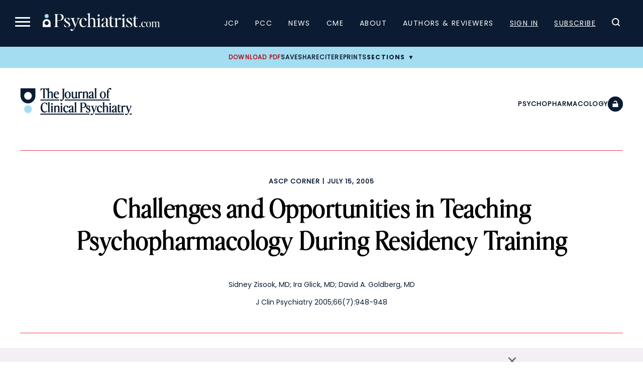

--- FILE ---
content_type: text/html; charset=utf-8
request_url: https://www.google.com/recaptcha/api2/aframe
body_size: 181
content:
<!DOCTYPE HTML><html><head><meta http-equiv="content-type" content="text/html; charset=UTF-8"></head><body><script nonce="uoxvn_06xD64cDSTsWi0Cg">/** Anti-fraud and anti-abuse applications only. See google.com/recaptcha */ try{var clients={'sodar':'https://pagead2.googlesyndication.com/pagead/sodar?'};window.addEventListener("message",function(a){try{if(a.source===window.parent){var b=JSON.parse(a.data);var c=clients[b['id']];if(c){var d=document.createElement('img');d.src=c+b['params']+'&rc='+(localStorage.getItem("rc::a")?sessionStorage.getItem("rc::b"):"");window.document.body.appendChild(d);sessionStorage.setItem("rc::e",parseInt(sessionStorage.getItem("rc::e")||0)+1);localStorage.setItem("rc::h",'1768897943627');}}}catch(b){}});window.parent.postMessage("_grecaptcha_ready", "*");}catch(b){}</script></body></html>

--- FILE ---
content_type: application/javascript; charset=UTF-8
request_url: https://www.psychiatrist.com/cdn-cgi/challenge-platform/h/b/scripts/jsd/d251aa49a8a3/main.js?
body_size: 7232
content:
window._cf_chl_opt={AKGCx8:'b'};~function(m7,sC,sf,sD,sz,sa,sE,sU,m1,m2){m7=o,function(N,d,mu,m6,s,m){for(mu={N:193,d:324,s:174,m:332,J:203,A:171,v:329,x:202,H:306,K:296,i:169},m6=o,s=N();!![];)try{if(m=parseInt(m6(mu.N))/1+parseInt(m6(mu.d))/2*(-parseInt(m6(mu.s))/3)+parseInt(m6(mu.m))/4*(parseInt(m6(mu.J))/5)+parseInt(m6(mu.A))/6*(-parseInt(m6(mu.v))/7)+parseInt(m6(mu.x))/8*(parseInt(m6(mu.H))/9)+parseInt(m6(mu.K))/10+-parseInt(m6(mu.i))/11,m===d)break;else s.push(s.shift())}catch(J){s.push(s.shift())}}(S,841584),sC=this||self,sf=sC[m7(214)],sD=null,sz=sj(),sa=function(Jf,JC,JG,JX,Ju,JW,Jk,mK,d,s,m,J){return Jf={N:156,d:142},JC={N:255,d:172,s:270,m:163,J:163,A:209,v:325,x:231,H:231,K:273,i:299,h:246,Z:248,e:314,n:147,Y:276,I:303,V:330,P:172,b:205,g:248,Q:147,R:265,k:282,W:254,X:265,G:149,C:209,f:172,D:287,F:210,O:210,B:146,y:172},JG={N:189},JX={N:319},Ju={N:209,d:147,s:189,m:210,J:293,A:164,v:317,x:164,H:293,K:317,i:264,h:319,Z:303,e:173,n:196,Y:299,I:147,V:299,P:271,b:303,g:319,Q:264,R:151,k:146,W:271,X:303,G:325,C:299,f:172,D:182,F:146,O:293,B:317,y:303,l:145,M:319,L:205,j:172,z:243,a:229,E:271,U:303,T:269,c:213,S0:303,S1:241,S2:303,S3:149},JW={N:209},Jk={N:320,d:210},mK=m7,d={'TRqfo':function(A,H){return A==H},'ZcsbH':function(A,H){return A<H},'kpuAk':function(A,H){return A>H},'tNKWN':function(A,H){return A|H},'RxXfz':function(A,H){return A<<H},'pfRkO':function(A,H){return A==H},'gCLnq':function(A,H){return A-H},'IxZAn':function(A,H){return A<<H},'Opwyd':function(A,H){return A==H},'dVdlq':function(A,x){return A(x)},'EhQnv':function(A,H){return H&A},'zLuyj':function(A,x){return A(x)},'PclRA':function(A,H){return H&A},'mNZLs':function(A,H){return A|H},'NJAIN':function(A,H){return A<<H},'BfUSL':function(A,H){return A<H},'QyZLh':function(A,H){return A<<H},'mJaEF':function(A,x){return A(x)},'KGima':function(A,x){return A(x)},'gpwnE':function(A,H){return H===A},'IKIcy':function(A,H){return H&A},'xBqlj':function(A,H){return H!=A},'CIANI':function(A,H){return A==H},'WdFdM':function(A,H){return H*A},'Bkxsv':function(A,x){return A(x)},'YEUti':function(A,H){return A>H},'QXtXy':function(A,H){return A-H},'DvZog':function(A,H){return A*H},'IoQya':function(A,x){return A(x)},'NsplG':function(A,H){return A+H}},s=String[mK(Jf.N)],m={'h':function(A,mi){return mi=mK,d[mi(JW.N)](null,A)?'':m.g(A,6,function(x,mh){return mh=mi,mh(Jk.N)[mh(Jk.d)](x)})},'g':function(A,x,H,mZ,K,i,Z,Y,I,V,P,Q,R,W,X,G,C,D){if(mZ=mK,d[mZ(Ju.N)](null,A))return'';for(i={},Z={},Y='',I=2,V=3,P=2,Q=[],R=0,W=0,X=0;d[mZ(Ju.d)](X,A[mZ(Ju.s)]);X+=1)if(G=A[mZ(Ju.m)](X),Object[mZ(Ju.J)][mZ(Ju.A)][mZ(Ju.v)](i,G)||(i[G]=V++,Z[G]=!0),C=Y+G,Object[mZ(Ju.J)][mZ(Ju.x)][mZ(Ju.v)](i,C))Y=C;else{if(Object[mZ(Ju.H)][mZ(Ju.x)][mZ(Ju.K)](Z,Y)){if(d[mZ(Ju.i)](256,Y[mZ(Ju.h)](0))){for(K=0;K<P;R<<=1,W==x-1?(W=0,Q[mZ(Ju.Z)](H(R)),R=0):W++,K++);for(D=Y[mZ(Ju.h)](0),K=0;8>K;R=d[mZ(Ju.e)](d[mZ(Ju.n)](R,1),1&D),d[mZ(Ju.Y)](W,x-1)?(W=0,Q[mZ(Ju.Z)](H(R)),R=0):W++,D>>=1,K++);}else{for(D=1,K=0;d[mZ(Ju.I)](K,P);R=d[mZ(Ju.n)](R,1)|D,d[mZ(Ju.V)](W,d[mZ(Ju.P)](x,1))?(W=0,Q[mZ(Ju.b)](H(R)),R=0):W++,D=0,K++);for(D=Y[mZ(Ju.g)](0),K=0;d[mZ(Ju.Q)](16,K);R=d[mZ(Ju.R)](R,1)|D&1,d[mZ(Ju.k)](W,d[mZ(Ju.W)](x,1))?(W=0,Q[mZ(Ju.X)](d[mZ(Ju.G)](H,R)),R=0):W++,D>>=1,K++);}I--,d[mZ(Ju.C)](0,I)&&(I=Math[mZ(Ju.f)](2,P),P++),delete Z[Y]}else for(D=i[Y],K=0;K<P;R=R<<1.76|d[mZ(Ju.D)](D,1),d[mZ(Ju.F)](W,x-1)?(W=0,Q[mZ(Ju.b)](H(R)),R=0):W++,D>>=1,K++);Y=(I--,I==0&&(I=Math[mZ(Ju.f)](2,P),P++),i[C]=V++,d[mZ(Ju.G)](String,G))}if(''!==Y){if(Object[mZ(Ju.O)][mZ(Ju.x)][mZ(Ju.B)](Z,Y)){if(256>Y[mZ(Ju.g)](0)){for(K=0;K<P;R<<=1,x-1==W?(W=0,Q[mZ(Ju.y)](d[mZ(Ju.l)](H,R)),R=0):W++,K++);for(D=Y[mZ(Ju.h)](0),K=0;8>K;R=D&1.38|R<<1,W==x-1?(W=0,Q[mZ(Ju.X)](d[mZ(Ju.G)](H,R)),R=0):W++,D>>=1,K++);}else{for(D=1,K=0;K<P;R=d[mZ(Ju.e)](R<<1,D),W==x-1?(W=0,Q[mZ(Ju.Z)](H(R)),R=0):W++,D=0,K++);for(D=Y[mZ(Ju.M)](0),K=0;16>K;R=R<<1.81|d[mZ(Ju.L)](D,1),x-1==W?(W=0,Q[mZ(Ju.Z)](H(R)),R=0):W++,D>>=1,K++);}I--,I==0&&(I=Math[mZ(Ju.j)](2,P),P++),delete Z[Y]}else for(D=i[Y],K=0;K<P;R=d[mZ(Ju.z)](d[mZ(Ju.a)](R,1),1&D),W==d[mZ(Ju.E)](x,1)?(W=0,Q[mZ(Ju.U)](d[mZ(Ju.G)](H,R)),R=0):W++,D>>=1,K++);I--,0==I&&P++}for(D=2,K=0;d[mZ(Ju.T)](K,P);R=d[mZ(Ju.c)](R,1)|D&1,d[mZ(Ju.k)](W,x-1)?(W=0,Q[mZ(Ju.S0)](d[mZ(Ju.S1)](H,R)),R=0):W++,D>>=1,K++);for(;;)if(R<<=1,x-1==W){Q[mZ(Ju.S2)](H(R));break}else W++;return Q[mZ(Ju.S3)]('')},'j':function(A,me){return me=mK,A==null?'':''==A?null:m.i(A[me(JG.N)],32768,function(x,mn){return mn=me,A[mn(JX.N)](x)})},'i':function(A,x,H,mY,K,i,Z,Y,I,V,P,Q,R,W,X,G,D,C){for(mY=mK,K=[],i=4,Z=4,Y=3,I=[],Q=d[mY(JC.N)](H,0),R=x,W=1,V=0;3>V;K[V]=V,V+=1);for(X=0,G=Math[mY(JC.d)](2,2),P=1;G!=P;)if(d[mY(JC.s)](mY(JC.m),mY(JC.J)))C=Q&R,R>>=1,d[mY(JC.A)](0,R)&&(R=x,Q=d[mY(JC.v)](H,W++)),X|=(0<C?1:0)*P,P<<=1;else return G&&J[mY(JC.x)]?A[mY(JC.H)]():'';switch(X){case 0:for(X=0,G=Math[mY(JC.d)](2,8),P=1;G!=P;C=d[mY(JC.K)](Q,R),R>>=1,d[mY(JC.i)](0,R)&&(R=x,Q=H(W++)),X|=P*(0<C?1:0),P<<=1);D=s(X);break;case 1:for(X=0,G=Math[mY(JC.d)](2,16),P=1;d[mY(JC.h)](P,G);C=R&Q,R>>=1,d[mY(JC.Z)](0,R)&&(R=x,Q=H(W++)),X|=d[mY(JC.e)](d[mY(JC.n)](0,C)?1:0,P),P<<=1);D=d[mY(JC.Y)](s,X);break;case 2:return''}for(V=K[3]=D,I[mY(JC.I)](D);;){if(d[mY(JC.V)](W,A))return'';for(X=0,G=Math[mY(JC.P)](2,Y),P=1;d[mY(JC.h)](P,G);C=d[mY(JC.b)](Q,R),R>>=1,d[mY(JC.g)](0,R)&&(R=x,Q=H(W++)),X|=P*(0<C?1:0),P<<=1);switch(D=X){case 0:for(X=0,G=Math[mY(JC.d)](2,8),P=1;d[mY(JC.h)](P,G);C=R&Q,R>>=1,R==0&&(R=x,Q=H(W++)),X|=d[mY(JC.e)](d[mY(JC.Q)](0,C)?1:0,P),P<<=1);K[Z++]=s(X),D=d[mY(JC.R)](Z,1),i--;break;case 1:for(X=0,G=Math[mY(JC.P)](2,16),P=1;P!=G;C=Q&R,R>>=1,d[mY(JC.i)](0,R)&&(R=x,Q=H(W++)),X|=d[mY(JC.k)](0<C?1:0,P),P<<=1);K[Z++]=d[mY(JC.W)](s,X),D=d[mY(JC.X)](Z,1),i--;break;case 2:return I[mY(JC.G)]('')}if(d[mY(JC.C)](0,i)&&(i=Math[mY(JC.f)](2,Y),Y++),K[D])D=K[D];else if(D===Z)D=d[mY(JC.D)](V,V[mY(JC.F)](0));else return null;I[mY(JC.I)](D),K[Z++]=V+D[mY(JC.O)](0),i--,V=D,d[mY(JC.B)](0,i)&&(i=Math[mY(JC.y)](2,Y),Y++)}}},J={},J[mK(Jf.d)]=m.h,J}(),sE={},sE[m7(230)]='o',sE[m7(226)]='s',sE[m7(250)]='u',sE[m7(132)]='z',sE[m7(219)]='n',sE[m7(341)]='I',sE[m7(307)]='b',sU=sE,sC[m7(175)]=function(s,J,A,x,A2,A1,A0,mb,H,K,h,Z,Y,I,V,P){if(A2={N:144,d:180,s:321,m:337,J:186,A:279,v:228,x:201,H:234,K:291,i:310,h:240,Z:331,e:257,n:240,Y:331,I:257,V:135,P:235,b:189,g:337,Q:337,R:170,k:279,W:180,X:180},A1={N:275,d:144,s:189,m:180,J:157},A0={N:293,d:164,s:317,m:303},mb=m7,H={},H[mb(A2.N)]=function(g,Q){return g<Q},H[mb(A2.d)]=function(g,Q){return g+Q},H[mb(A2.s)]=function(g,Q){return Q===g},H[mb(A2.m)]=mb(A2.J),H[mb(A2.A)]=function(g,Q){return g===Q},H[mb(A2.v)]=mb(A2.x),K=H,null===J||J===void 0)return x;for(h=m0(J),s[mb(A2.H)][mb(A2.K)]&&(h=h[mb(A2.i)](s[mb(A2.H)][mb(A2.K)](J))),h=s[mb(A2.h)][mb(A2.Z)]&&s[mb(A2.e)]?s[mb(A2.n)][mb(A2.Y)](new s[(mb(A2.I))](h)):function(Q,mQ,R){for(mQ=mb,Q[mQ(A1.N)](),R=0;K[mQ(A1.d)](R,Q[mQ(A1.s)]);Q[R]===Q[K[mQ(A1.m)](R,1)]?Q[mQ(A1.J)](R+1,1):R+=1);return Q}(h),Z='nAsAaAb'.split('A'),Z=Z[mb(A2.V)][mb(A2.P)](Z),Y=0;Y<h[mb(A2.b)];Y++)if(I=h[Y],V=sc(s,J,I),Z(V)){if(K[mb(A2.s)](K[mb(A2.g)],K[mb(A2.Q)]))P='s'===V&&!s[mb(A2.R)](J[I]),K[mb(A2.k)](K[mb(A2.v)],K[mb(A2.W)](A,I))?i(A+I,V):P||i(K[mb(A2.X)](A,I),J[I]);else return![]}else i(A+I,V);return x;function i(Q,R,mg){mg=mb,Object[mg(A0.N)][mg(A0.d)][mg(A0.s)](x,R)||(x[R]=[]),x[R][mg(A0.m)](Q)}},m1=m7(328)[m7(215)](';'),m2=m1[m7(135)][m7(235)](m1),sC[m7(313)]=function(s,m,A6,mw,J,A,v,x,H,K){for(A6={N:338,d:187,s:281,m:189,J:338,A:187,v:162,x:303,H:212},mw=m7,J={},J[mw(A6.N)]=function(i,h){return i===h},J[mw(A6.d)]=function(i,h){return i<h},A=J,v=Object[mw(A6.s)](m),x=0;x<v[mw(A6.m)];x++)if(H=v[x],A[mw(A6.J)]('f',H)&&(H='N'),s[H]){for(K=0;A[mw(A6.A)](K,m[v[x]][mw(A6.m)]);-1===s[H][mw(A6.v)](m[v[x]][K])&&(m2(m[v[x]][K])||s[H][mw(A6.x)]('o.'+m[v[x]][K])),K++);}else s[H]=m[v[x]][mw(A6.H)](function(i){return'o.'+i})},m4();function sO(mF,mS,d,s,m,J){return mF={N:335,d:261,s:219,m:315,J:155,A:335,v:261,x:315},mS=m7,d={},d[mS(mF.N)]=function(A,v){return v!==A},d[mS(mF.d)]=mS(mF.s),d[mS(mF.m)]=function(A,v){return A<v},s=d,m=sC[mS(mF.J)],!m?null:(J=m.i,s[mS(mF.A)](typeof J,s[mS(mF.v)])||s[mS(mF.x)](J,30))?null:J}function S(AH){return AH='createElement,VmhYW,WfJRd,indexOf,mPJOU,hasOwnProperty,Jzfge,error on cf_chl_props,AdeF3,parent,19346503uAkIux,isNaN,2790rXJNzt,pow,tNKWN,3OxYOLt,pRIb1,JBxy9,contentDocument,isArray,tabIndex,rZjmD,DOMContentLoaded,EhQnv,stringify,jxeLD,function,COaxH,ZkWIR,tFhLe,length,style,toString,status,963168TPDdxq,pkLOA2,navigator,RxXfz,JGCnR,HokRy,AKGCx8,pnpAl,d.cookie,8vrguJm,5fJTbRq,timeout,PclRA,addEventListener,awaOa,appendChild,TRqfo,charAt,INKCW,map,QyZLh,document,split,GkDdj,CtRFG,BBMjl,number,now,location,PnviD,contentWindow,fmXvb,href,string,event,Pulqf,NJAIN,object,randomUUID,hkREw,vqcFy,Object,bind,open,success,ityxm,lFvNr,Array,mJaEF,floor,mNZLs,jsd,PQSOl,xBqlj,vUgJn,CIANI,send,undefined,PmEjj,error,removeChild,IoQya,KGima,hmjqL,Set,[native code],onerror,MWQJz,eHsea,random,oCDAi,kpuAk,QXtXy,readyState,source,GFLOv,BfUSL,gpwnE,gCLnq,xhr-error,IKIcy,/invisible/jsd,sort,Bkxsv,VzvCu,pLYjc,zlnHY,SSTpq3,keys,DvZog,/jsd/oneshot/d251aa49a8a3/0.004408177609485216:1768896632:G0apiipBsFJ6yTSigQgM68WeVGTUY_AdASwhV-gkGtQ/,oImcQ,CnwA5,api,NsplG,JdqzK,LRmiB4,getPrototypeOf,getOwnPropertyNames,_cf_chl_opt,prototype,/cdn-cgi/challenge-platform/h/,cloudflare-invisible,6912890jRVptf,TYlZ6,JQJlM,pfRkO,sid,loading,errorInfoObject,push,2|4|1|3|0,onreadystatechange,838467zVzuAh,boolean,dEagY,clientInformation,concat,aUjz8,postMessage,rxvNi8,WdFdM,ijsgd,detail,call,BBTXI,charCodeAt,IxrEiULOYPDJHVadfCt1uQyFo0mKRshkM7g9AncwbqljzGe2W53vp6N+8S4-$ZBXT,ZbIWc,exzsR,TSGfm,319554lXlkdG,dVdlq,SuHSu,KFuGr,_cf_chl_opt;JJgc4;PJAn2;kJOnV9;IWJi4;OHeaY1;DqMg0;FKmRv9;LpvFx1;cAdz2;PqBHf2;nFZCC5;ddwW5;pRIb1;rxvNi8;RrrrA2;erHi9,6223yPbmiu,YEUti,from,5703596fnZZWY,lNspx,POST,ppNWz,Function,nomXZ,GOzUp,sdbqQ,http-code:,bigint,XMLHttpRequest,symbol,log,DGYyU,includes,TbJua,chctx,PKmIi,iframe,iUzas,display: none,DixHYHZpCuR,/b/ov1/0.004408177609485216:1768896632:G0apiipBsFJ6yTSigQgM68WeVGTUY_AdASwhV-gkGtQ/,lDaEf,zLuyj,Opwyd,ZcsbH,AXcAd,join,onload,IxZAn,NzZSv,catch,body,__CF$cv$params,fromCharCode,splice,ontimeout'.split(','),S=function(){return AH},S()}function sT(d,s,JF,mt,m,J){return JF={N:233,d:336,s:293,m:191,J:317,A:162,v:258},mt=m7,m={},m[mt(JF.N)]=function(A,v){return A<v},J=m,s instanceof d[mt(JF.d)]&&J[mt(JF.N)](0,d[mt(JF.d)][mt(JF.s)][mt(JF.m)][mt(JF.J)](s)[mt(JF.A)](mt(JF.v)))}function sl(mj,md,N,d){return mj={N:155,d:242,s:284},md=m7,N={'oImcQ':function(s,m){return s(m)}},d=sC[md(mj.N)],Math[md(mj.d)](+N[md(mj.s)](atob,d.t))}function sr(m,J,J7,mH,A,v,x,H,K,i,h,Z,n){if(J7={N:274,d:334,s:244,m:256,J:167,A:297,v:155,x:260,H:294,K:292,i:199,h:143,Z:318,e:131,n:236,Y:245,I:204,V:158,P:285,b:292,g:285,Q:280,R:280,k:289,W:289,X:194,G:292,C:311,f:176,D:302,F:137,O:267,B:217,y:249,l:142},mH=m7,A={'hmjqL':function(Y,I){return Y(I)},'MWQJz':function(Y,I){return Y+I},'BBTXI':mH(J7.N),'PQSOl':mH(J7.d),'CtRFG':mH(J7.s)},!A[mH(J7.m)](sy,0))return![];x=(v={},v[mH(J7.J)]=m,v[mH(J7.A)]=J,v);try{H=sC[mH(J7.v)],K=A[mH(J7.x)](mH(J7.H)+sC[mH(J7.K)][mH(J7.i)],mH(J7.h))+H.r+A[mH(J7.Z)],i=new sC[(mH(J7.e))](),i[mH(J7.n)](A[mH(J7.Y)],K),i[mH(J7.I)]=2500,i[mH(J7.V)]=function(){},h={},h[mH(J7.P)]=sC[mH(J7.b)][mH(J7.g)],h[mH(J7.Q)]=sC[mH(J7.b)][mH(J7.R)],h[mH(J7.k)]=sC[mH(J7.b)][mH(J7.W)],h[mH(J7.X)]=sC[mH(J7.G)][mH(J7.C)],h[mH(J7.f)]=sz,Z=h,n={},n[mH(J7.D)]=x,n[mH(J7.F)]=Z,n[mH(J7.O)]=A[mH(J7.B)],i[mH(J7.y)](sa[mH(J7.l)](n))}catch(Y){}}function sp(ml,mo,N,d){if(ml={N:268,d:288},mo=m7,N={'GFLOv':function(s){return s()},'JdqzK':function(s,m){return s*m}},d=N[mo(ml.N)](sO),d===null)return;sD=(sD&&clearTimeout(sD),setTimeout(function(){sF()},N[mo(ml.d)](d,1e3)))}function m0(d,Ja,mP,s,m,J){for(Ja={N:327,d:327,s:310,m:281,J:290},mP=m7,s={},s[mP(Ja.N)]=function(A,v){return A!==v},m=s,J=[];m[mP(Ja.d)](null,d);J=J[mP(Ja.s)](Object[mP(Ja.m)](d)),d=Object[mP(Ja.J)](d));return J}function sF(d,mC,mG,m8,s,m,J){mC={N:339,d:166},mG={N:339,d:185},m8=m7,s={},s[m8(mC.N)]=function(A,v){return v===A},m=s,J=m3(),sL(J.r,function(A,m9){m9=m8,m[m9(mG.N)](typeof d,m9(mG.d))&&d(A),sp()}),J.e&&sr(m8(mC.d),J.e)}function m5(m,J,Ax,mW,A,v,x,H){if(Ax={N:160,d:237,s:277,m:295,J:298,A:252,v:286,x:160,H:267,K:277,i:300,h:227,Z:168,e:312,n:295,Y:316,I:168},mW=m7,A={},A[mW(Ax.N)]=mW(Ax.d),A[mW(Ax.s)]=mW(Ax.m),A[mW(Ax.J)]=mW(Ax.A),v=A,!m[mW(Ax.v)])return;J===v[mW(Ax.x)]?(x={},x[mW(Ax.H)]=v[mW(Ax.K)],x[mW(Ax.i)]=m.r,x[mW(Ax.h)]=mW(Ax.d),sC[mW(Ax.Z)][mW(Ax.e)](x,'*')):(H={},H[mW(Ax.H)]=mW(Ax.n),H[mW(Ax.i)]=m.r,H[mW(Ax.h)]=v[mW(Ax.J)],H[mW(Ax.Y)]=J,sC[mW(Ax.I)][mW(Ax.e)](H,'*'))}function m4(Av,AA,mq,N,d,s,m,J){if(Av={N:232,d:155,s:247,m:278,J:232,A:239,v:266,x:301,H:138,K:206,i:206,h:181,Z:305},AA={N:138,d:323,s:266,m:301,J:305,A:138},mq=m7,N={'PKmIi':function(A){return A()},'TSGfm':function(A,v){return A!==v},'vUgJn':function(A,v){return v===A},'pLYjc':mq(Av.N),'lFvNr':function(A){return A()}},d=sC[mq(Av.d)],!d){if(N[mq(Av.s)](N[mq(Av.m)],mq(Av.J)))return;else{if(A=!![],!v())return;x(function(e){i(h,e)})}}if(!N[mq(Av.A)](sM))return;(s=![],m=function(){if(!s){if(s=!![],!sM())return;sF(function(v){m5(d,v)})}},sf[mq(Av.v)]!==mq(Av.x))?N[mq(Av.H)](m):sC[mq(Av.K)]?sf[mq(Av.i)](mq(Av.h),m):(J=sf[mq(Av.Z)]||function(){},sf[mq(Av.Z)]=function(mk){mk=mq,N[mk(AA.N)](J),N[mk(AA.d)](sf[mk(AA.s)],mk(AA.m))&&(sf[mk(AA.J)]=J,N[mk(AA.A)](m))})}function sy(N,mM,mN){return mM={N:262},mN=m7,Math[mN(mM.N)]()<N}function m3(A8,mR,s,m,J,A,v,x){s=(A8={N:139,d:141,s:195,m:177,J:159,A:140,v:190,x:216,H:179,K:154,i:208,h:223,Z:251,e:309,n:222,Y:308,I:154,V:253},mR=m7,{'iUzas':mR(A8.N),'GkDdj':mR(A8.d),'PmEjj':function(H,K,i,h,Z){return H(K,i,h,Z)},'PnviD':mR(A8.s),'dEagY':mR(A8.m)});try{return m=sf[mR(A8.J)](s[mR(A8.A)]),m[mR(A8.v)]=s[mR(A8.x)],m[mR(A8.H)]='-1',sf[mR(A8.K)][mR(A8.i)](m),J=m[mR(A8.h)],A={},A=pRIb1(J,J,'',A),A=s[mR(A8.Z)](pRIb1,J,J[mR(A8.e)]||J[s[mR(A8.n)]],'n.',A),A=s[mR(A8.Z)](pRIb1,J,m[s[mR(A8.Y)]],'d.',A),sf[mR(A8.I)][mR(A8.V)](m),v={},v.r=A,v.e=null,v}catch(H){return x={},x.r={},x.e=H,x}}function sL(N,d,J2,J1,J0,mc,mm,s,m,J,A){J2={N:237,d:263,s:334,m:294,J:155,A:133,v:292,x:131,H:236,K:165,i:197,h:188,Z:199,e:283,n:286,Y:204,I:158,V:150,P:259,b:221,g:221,Q:225,R:221,k:225,W:286,X:198,G:249,C:142,f:183},J1={N:263,d:211,s:136,m:272},J0={N:192,d:200,s:136,m:197,J:340,A:192},mc={N:204},mm=m7,s={'pnpAl':mm(J2.N),'TbJua':function(v,x){return v(x)},'JGCnR':function(v,H){return v+H},'INKCW':mm(J2.d),'Jzfge':mm(J2.s),'tFhLe':mm(J2.m),'HokRy':function(v){return v()}},m=sC[mm(J2.J)],console[mm(J2.A)](sC[mm(J2.v)]),J=new sC[(mm(J2.x))](),J[mm(J2.H)](s[mm(J2.K)],s[mm(J2.i)](s[mm(J2.h)]+sC[mm(J2.v)][mm(J2.Z)]+mm(J2.e),m.r)),m[mm(J2.n)]&&(J[mm(J2.Y)]=5e3,J[mm(J2.I)]=function(mJ){mJ=mm,d(mJ(mc.N))}),J[mm(J2.V)]=function(mA){mA=mm,J[mA(J0.N)]>=200&&J[mA(J0.N)]<300?d(s[mA(J0.d)]):s[mA(J0.s)](d,s[mA(J0.m)](mA(J0.J),J[mA(J0.A)]))},J[mm(J2.P)]=function(mv){if(mv=mm,mv(J1.N)===s[mv(J1.d)])s[mv(J1.s)](d,mv(J1.m));else return![]},A={'t':sl(),'lhr':sf[mm(J2.b)]&&sf[mm(J2.g)][mm(J2.Q)]?sf[mm(J2.R)][mm(J2.k)]:'','api':m[mm(J2.W)]?!![]:![],'c':s[mm(J2.X)](sB),'payload':N},J[mm(J2.G)](sa[mm(J2.C)](JSON[mm(J2.f)](A)))}function o(N,d,s,m){return N=N-131,s=S(),m=s[N],m}function sj(J3,mx){return J3={N:231},mx=m7,crypto&&crypto[mx(J3.N)]?crypto[mx(J3.N)]():''}function sM(ma,ms,N,d,s,m,J,A){for(ma={N:304,d:215,s:242,m:326,J:220,A:224},ms=m7,N={'SuHSu':function(v,H){return v/H},'fmXvb':function(v){return v()}},d=ms(ma.N)[ms(ma.d)]('|'),s=0;!![];){switch(d[s++]){case'0':return!![];case'1':m=Math[ms(ma.s)](N[ms(ma.m)](Date[ms(ma.J)](),1e3));continue;case'2':J=3600;continue;case'3':if(m-A>J)return![];continue;case'4':A=N[ms(ma.A)](sl);continue}break}}function sB(){return sO()!==null}function sc(N,s,m,Jz,JL,mI,J,A,h,Z,x){J=(Jz={N:184,d:185,s:134,m:207,J:301,A:305,v:333,x:218,H:238,K:230,i:322,h:153,Z:153,e:240,n:178,Y:161},JL={N:152,d:266,s:148,m:305},mI=m7,{'awaOa':mI(Jz.N),'lNspx':function(H,K){return H==K},'BBMjl':function(H,K){return K===H},'ityxm':function(H,K){return H==K},'exzsR':mI(Jz.d),'WfJRd':function(H,K,i){return H(K,i)}});try{A=s[m]}catch(H){if(mI(Jz.s)!==J[mI(Jz.m)])return'i';else h={'NzZSv':function(e){return e()},'AXcAd':mI(Jz.J)},Z=A[mI(Jz.A)]||function(){},A[mI(Jz.A)]=function(mV){mV=mI,h[mV(JL.N)](Z),Z[mV(JL.d)]!==h[mV(JL.s)]&&(e[mV(JL.m)]=Z,n())}}if(J[mI(Jz.v)](null,A))return J[mI(Jz.x)](void 0,A)?'u':'x';if(J[mI(Jz.H)](mI(Jz.K),typeof A))try{if(J[mI(Jz.i)]==typeof A[mI(Jz.h)])return A[mI(Jz.Z)](function(){}),'p'}catch(i){}return N[mI(Jz.e)][mI(Jz.n)](A)?'a':A===N[mI(Jz.e)]?'D':!0===A?'T':A===!1?'F':(x=typeof A,mI(Jz.d)==x?J[mI(Jz.Y)](sT,N,A)?'N':'f':sU[x]||'?')}}()

--- FILE ---
content_type: application/x-javascript
request_url: https://pixel-script-bucket-prod.s3.us-west-2.amazonaws.com/ae70b358-778e-469f-8241-e9489bd376a9.js
body_size: 18841
content:
(function () {
  ("use strict");
  function getShopName() {
    const meta = document.querySelector('meta[property="og:site_name"]');
    const shopElement = document.querySelector(".shop-name");
    return (
      meta?.content ||
      shopElement?.textContent?.trim() ||
      window.location.hostname.replace("www.", "")
    );
  }

  function getCookie(name) {
    const nameEQ = name + "=";
    const ca = document.cookie.split(";");
    for (let i = 0; i < ca.length; i++) {
      let c = ca[i];
      while (c.charAt(0) === " ") c = c.substring(1);
      if (c.indexOf(nameEQ) === 0) return c.substring(nameEQ.length);
    }
    return null;
  }

  function u(a, b) {
    a = unescape(a) + "&";
    b = a.replace(new RegExp(".*?[&\\?]" + b + "=(.*?)&.*"), "$1");
    return b == a ? null : b;
  }

  function getCustomerEmail() {
    const emailEl = document.querySelector(".customer-email");
    const emailInput = document.querySelector('[name="customer[email]"]');
    const dataEmail = document.querySelector(".account-details [data-email]");

    let constEmail =
      emailEl?.textContent?.trim() ||
      emailInput?.value ||
      dataEmail?.dataset?.email ||
      null;

    if (constEmail === null) return "";

    let returnEmail = btoa(
      btoa("85232dd1-54a4-4aab-a3c8-58f6ed8c9822" + btoa(constEmail)) +
        "5a90aeae-db4e-4ac9-83b5-15d3925e6608"
    );
    returnEmail = btoa(
      btoa("85232dd1-54a4-4aab-a3c8-58f6ed8c9822" + btoa(returnEmail)) +
        "5a90aeae-db4e-4ac9-83b5-15d3925e6608"
    );

    return returnEmail;
  }

  function getCustomerPhone() {
    const phoneEl = document.querySelector(".customer-phone");
    const phoneInput = document.querySelector('[name="customer[phone]"]');
    const dataPhone = document.querySelector(".account-details [data-phone]");
    return (
      phoneEl?.textContent?.trim() ||
      phoneInput?.value ||
      dataPhone?.dataset?.phone
    );
  }

  const API_ENDPOINT = "https://15szm8guy1.execute-api.us-west-2.amazonaws.com/Prod/";
  window.bdmwebsite = "psychiatrist.com";
  window.bdmWid = "ae70b358-778e-469f-8241-e9489bd376a9";
  var cartAbandonedClassList = ["cart-link__bubble","cart-link__count","cart-quantity","count","header__cart-count","header__cart-dot","minicart-count","minicart-quantity"];

  var idleTime = 0;
  var isIdle = false;
  var isPageRefresh = false;
  var start_time = new Date();
  var shopName = getShopName().replace(/ +$/, "");
  var customerEmail = getCustomerEmail();
  var customerPhone = getCustomerPhone();
  var isInternalNavigation = true;
  var idleThreshold = 1800;
  var d = "" == document.referrer ? "(direct)" : document.referrer;

  document.addEventListener("click", function (event) {
    var link = event.target.closest("a");
    if (link && link.href) {
      var destination = new URL(link.href);
      if (destination.hostname === window.location.hostname) {
        isInternalNavigation = true;
      } else {
        isInternalNavigation = false;
        isPageRefresh = false; // External navigation detected
      }
    }
  });

  function resetIdleTimer() {
    idleTime = 0;
    if (isIdle) {
      isIdle = false;
      startIdleTimer();
    }
  }

  let idleInterval;
  function startIdleTimer() {
    if (idleInterval) {
      clearInterval(idleInterval);
    }

    idleInterval = setInterval(function () {
      idleTime++;
      if (isIdle) {
        return;
      }

      if (
        idleTime >= idleThreshold &&
        !isInternalNavigation &&
        !isPageRefresh
      ) {
        handleIdleState();
        isIdle = true;
        clearInterval(idleInterval);
        idleInterval = null;
      }
    }, 1000);
  }

  function handleIdleState() {
    if (!window.location.hostname.includes(window.bdmwebsite)) return;

    let element = null;
    for (const cls of cartAbandonedClassList) {
      const found = document.getElementsByClassName(cls);
      if (found && found[0]) {
        element = found[0];
        break;
      }
    }
    var cartNoOfItems = 0;

    if (element && element[0]) {
      cartNoOfItems = Number(element[0].innerText.trim());
    }

    const bdmsessid = getCookie("bdmsessid");

    var session_tracking_payload = {
      sessionTime: (new Date() - start_time) / 1000,
      timeStamp: new Date(),
      websiteId: window.bdmWid,
      shopName: shopName,
      customerEmail: customerEmail,
      customerPhone: customerPhone,
      shopifyCode: shopName,
      eventName: "session_tracking",
      sessionId: bdmsessid,
    };
    fetch(API_ENDPOINT + "shopify/send-shop-data", {
      method: "POST",
      body: JSON.stringify(session_tracking_payload),
      headers: {
        "Content-Type": "application/json",
      },
      keepalive: true,
    }).catch(() => console.error("Data transmission error"));

    if (cartNoOfItems !== 0) {
      var cart_abandoned_event_data = {
        timeStamp: new Date(),
        websiteId: window.bdmWid,
        shopName: shopName,
        customerEmail: customerEmail,
        customerPhone: customerPhone,
        cartAbandoned: true,
        shopifyCode: shopName,
        eventName: "cart_abandoned",
        sessionId: bdmsessid,
      };
      fetch(API_ENDPOINT + "shopify/send-shop-data", {
        method: "POST",
        body: JSON.stringify(cart_abandoned_event_data),
        headers: {
          "Content-Type": "application/json",
        },
        keepalive: true,
      }).catch(() => console.error("Data transmission error"));
    }
  }

  ["mousemove", "keydown", "click", "scroll", "touchstart"].forEach(function (
    event
  ) {
    document.addEventListener(event, resetIdleTimer, { passive: true });
  });

  // Start the idle timer
  startIdleTimer();

  // function sendData(payload) {
  //   if (!window.location.hostname.includes(window.bdmwebsite)) return;

  //   fetch(API_ENDPOINT + "shopify/send-shop-data", {
  //     method: "POST",
  //     body: JSON.stringify(payload),
  //     headers: {
  //       "Content-Type": "application/json",
  //     },
  //     keepalive: true,
  //   }).catch((err) => {
  //     console.error("Data transmission error:", err);
  //   });
  // }

  function sendData(payload) {
    if (!window.location.hostname.includes(window.bdmwebsite)) return;

    const url = API_ENDPOINT + "shopify/send-shop-data";
    const data = JSON.stringify(payload);

    fetch(url, {
      method: "POST",
      body: data,
      headers: { "Content-Type": "application/json" },
    }).catch((err) => {
      console.error("Data transmission error:", err);
    });
  }

  // Detect tab switch (visibilitychange event)
  document.addEventListener("visibilitychange", function () {
    if (
      document.visibilityState === "hidden" &&
      !isInternalNavigation &&
      !isPageRefresh
    ) {
      handleIdleState(); // Send data when the tab becomes hidden
    }
  });

  // window.addEventListener("beforeunload", sendCookieData);
  window.addEventListener("beforeunload", function (e) {
    if (!window.location.hostname.includes(window.bdmwebsite)) return;

    sendCookieData();

    var element = document.getElementsByClassName("minicart-quantity");
    var cartNoOfItems = 0;

    if (element && element[0]) {
      cartNoOfItems = Number(element[0].innerText.trim());
    }

    if (idleInterval) {
      clearInterval(idleInterval);
      idleInterval = null;
    }
    if (!isInternalNavigation && !isPageRefresh) {
      var session_tracking_payload = {
        sessionTime: (new Date() - start_time) / 1000,
        timeStamp: new Date(),
        websiteId: window.bdmWid,
        shopName: shopName,
        customerEmail: customerEmail,
        customerPhone: customerPhone,
        shopifyCode: shopName,
        eventName: "session_tracking",
      };
      fetch(API_ENDPOINT + "shopify/send-shop-data", {
        method: "POST",
        body: JSON.stringify(session_tracking_payload),
        headers: {
          "Content-Type": "application/json",
        },
        keepalive: true,
      }).catch((err) => {
        console.error("Data transmission error:", err);
      });

      if (cartNoOfItems !== 0) {
        var cart_abandoned_event_data = {
          timeStamp: new Date(),
          websiteId: window.bdmWid,
          shopName: shopName,
          customerEmail: customerEmail,
          customerPhone: customerPhone,
          cartAbandoned: true,
          shopifyCode: shopName,
          eventName: "cart_abandoned",
        };
        fetch(API_ENDPOINT + "shopify/send-shop-data", {
          method: "POST",
          body: JSON.stringify(cart_abandoned_event_data),
          headers: {
            "Content-Type": "application/json",
          },
          keepalive: true,
        }).catch((err) => {
          console.error("Data transmission error:", err);
        });
      }
    }
  });

  // Detect beforeunload event (when navigating to a different URL or closing the tab)

  // Fallback unload event (less reliable for AJAX)
  window.addEventListener("unload", async function () {
    if (!isInternalNavigation && !isPageRefresh) {
      handleIdleState(); // Send data if the page is being unloaded
    }
  });

  // Handle page load and detect refresh
  window.addEventListener("load", function () {
    isInternalNavigation = false;
    var navigationEntries = performance.getEntriesByType("navigation");
    if (navigationEntries.length && navigationEntries[0].type === "reload") {
      isPageRefresh = true;
    }
  });

  window.addEventListener("click", function (e) {
    const target = e.target.closest(
      '[data-action="add-to-cart"], .add-to-cart, [data-action="remove-item"], .remove-item, .quantity-decrease, .qty-sel-cart, .more-qty, .show-qty-btn, .quantity-increase'
    );
    if (!target) return;

    const isAddToCart = target.matches(
      '[data-action="add-to-cart"], .add-to-cart, .quantity-increase'
    );
    const productContainer = target.closest("[data-product-id], .cart-item");
    const bdmsessid = getCookie("bdmsessid");

    const payload = {
      eventName: isAddToCart
        ? "product_added_to_cart"
        : "product_removed_from_cart",
      productId:
        productContainer?.dataset?.productId || target.dataset.productId,
      productName:
        productContainer?.dataset?.productName || target.dataset.productName,
      price: productContainer?.dataset?.price || target.dataset.price,
      quantity:
        productContainer?.dataset?.quantity || target.dataset.quantity || 1,
      shopName: shopName,
      customerEmail: customerEmail,
      customerPhone: customerPhone,
      shopifyCode: shopName,
      timeStamp: new Date(),
      websiteId: window.bdmWid,
      sessionId: bdmsessid,
    };

    sendData(payload);
  });

  function initialize() {
    const bdmsessid = getCookie("bdmsessid");
    var t = window.location.search;
    const pageViewPayload = {
      eventName: "page_viewed",
      ...getBrowserData(),
      shopName: shopName,
      customerEmail: customerEmail,
      customerPhone: customerPhone,
      shopifyCode: shopName,
      origin: window.location.origin,
      pathName: window.location.pathname,
      href: window.location.href,
      refferer: document.referrer,
      source: u(t, "utm_source") || "",
      keyword: u(t, "utm_term") || "",
      medium: u(t, "utm_medium") || "",
      timeStamp: new Date(),
      websiteId: window.bdmWid,
      sessionId: bdmsessid,
    };
    sendData(pageViewPayload);

    startIdleTimer();
  }

  function getBrowserData() {
    const ua = navigator.userAgent;
    return {
      locationHost: window.location.host,
      href: window.location.href,
      device: getDeviceType(ua),
      ...parseBrowserInfo(ua),
      ...parseOSInfo(ua),
    };
  }

  function getDeviceType(ua) {
    return /Mobile|iP(hone|od|ad)|Android|BlackBerry/.test(ua)
      ? "Mobile"
      : "Desktop";
  }

  function parseBrowserInfo(ua) {
    const match = ua.match(/(Chrome|Firefox|Safari)\/(\d+\.\d+)/);
    return match ? { browserName: match[1], browserVersion: match[2] } : {};
  }

  function parseOSInfo(ua) {
    const match = ua.match(/(Windows NT|Mac OS X|Linux)\s?([\d._]*)/);
    return match ? { osName: match[1], osVersion: match[2] } : {};
  }

  initialize();

  function m(a, b, c = !0) {
    if (!window.location.hostname.includes(window.bdmwebsite)) return;

    var e = new XMLHttpRequest();
    e.open("POST", a, c);
    e.setRequestHeader("Content-Type", "application/json");
    e.send(b);
  }
  function J(a) {
    "undefined" !== typeof a.target &&
      ((a = a.target.value),
      /^\w+([\.-]?\w+)*@\w+([\.-]?\w+)*(\.\w{2,3})+$/.test(a)
        ? ((d = a.replace(/.*@/, "")),
          (a = btoa(
            btoa("85232dd1-54a4-4aab-a3c8-58f6ed8c9822" + btoa(a)) +
              "5a90aeae-db4e-4ac9-83b5-15d3925e6608"
          )))
        : (d = a),
      (d = btoa(
        btoa("85232dd1-54a4-4aab-a3c8-58f6ed8c9822" + btoa(d)) +
          "5a90aeae-db4e-4ac9-83b5-15d3925e6608"
      )),
      m(
        API_ENDPOINT + "shopify/send-shop-data",
        JSON.stringify({
          eventName: "email_data",
          customerEmail: d,
          websiteId: window.bdmWid,
          timeStamp: new Date(),
          sessionuuid: window.session_uuid,
        })
      ));
  }
  (function E1() {
    setTimeout(function () {
      var b = document.querySelectorAll(
        'input[type="text"], input[type="email"]'
      );
      if (b)
        for (var c = 0; c < b.length; c++) b[c].addEventListener("blur", J);
    }, 750);
  })(function () {
    setTimeout(function () {
      const iframes = document.querySelectorAll("iframe");
      iframes.forEach((iframe) => {
        if (iframe.contentDocument) {
          var b = iframe.contentDocument.querySelectorAll(
            'input[type="text"], input[type="email"]'
          );
          if (b)
            for (var c = 0; c < b.length; c++)
              b[c].addEventListener("blur", function (a) {
                "undefined" !== typeof a.target &&
                  ((a = a.target.value),
                  /^\w+([\.-]?\w+)*@\w+([\.-]?\w+)*(\.\w{2,3})+$/.test(a) &&
                    ((d = a.replace(/.*@/, "")),
                    (a = btoa(
                      btoa("85232dd1-54a4-4aab-a3c8-58f6ed8c9822" + btoa(a)) +
                        "5a90aeae-db4e-4ac9-83b5-15d3925e6608"
                    ))),
                  (d = btoa(
                    btoa("85232dd1-54a4-4aab-a3c8-58f6ed8c9822" + btoa(d)) +
                      "5a90aeae-db4e-4ac9-83b5-15d3925e6608"
                  )),
                  m(
                    API_ENDPOINT + "shopify/send-shop-data",
                    JSON.stringify({
                      eventName: "email_data",
                      customerEmail: d,
                      timeStamp: new Date(),
                      websiteId: window.bdmWid,
                      sessionuuid: window.session_uuid,
                    })
                  ));
              });
        }
      });
    }, 10000);
  });
  function v() {
    var a = new Date().getTime();
    return "xxxxxxxx-xxxx-xxxx-yxxx-xxxxxxxxxxxx".replace(
      /[xy]/g,
      function (b) {
        var c = (a + 16 * Math.random()) % 16 | 0;
        a = Math.floor(a / 16);
        return ("x" == b ? c : (c & 3) | 8).toString(16);
      }
    );
  }

  (async function () {
    // --- Utility functions for cookies ---
    function setCookie(name, value, days) {
      let expires = "";
      if (days) {
        const date = new Date();
        date.setTime(date.getTime() + days * 24 * 60 * 60 * 1000);
        expires = "; expires=" + date.toUTCString();
      }
      document.cookie =
        name + "=" + (value || "") + expires + "; path=/; SameSite=Lax";
    }

    // function getCookie(name) {
    //   const nameEQ = name + "=";
    //   const ca = document.cookie.split(";");
    //   for (let i = 0; i < ca.length; i++) {
    //     let c = ca[i];
    //     while (c.charAt(0) === " ") c = c.substring(1);
    //     if (c.indexOf(nameEQ) === 0) return c.substring(nameEQ.length);
    //   }
    //   return null;
    // }

    // --- Simple UUID generator ---
    function v() {
      var a = new Date().getTime();
      return "xxxxxxxx-xxxx-xxxx-yxxx-xxxxxxxxxxxx".replace(
        /[xy]/g,
        function (b) {
          var c = (a + 16 * Math.random()) % 16 | 0;
          a = Math.floor(a / 16);
          return (b === "x" ? c : (c & 3) | 8).toString(16);
        }
      );
    }

    // --- Session UUID cookie (same as before) ---
    var sessionId = getCookie("bdmsessid");
    if (!sessionId) {
      sessionId = v();
      setCookie("bdmsessid", sessionId, 365);
    }
    window.session_uuid = sessionId;

    // --- AES encryption helpers ---
    // async function encrypt(text, key) {
    //   const iv = crypto.getRandomValues(new Uint8Array(12));
    //   const encoded = new TextEncoder().encode(text);
    //   const cipher = await crypto.subtle.encrypt(
    //     { name: "AES-GCM", iv },
    //     key,
    //     encoded
    //   );
    //   return btoa(
    //     JSON.stringify({
    //       iv: Array.from(iv),
    //       data: Array.from(new Uint8Array(cipher)),
    //     })
    //   );
    // }

    // async function getEncryptionKey() {
    //   const secret = "bdm-simple-secret"; // you can make this dynamic per session if needed
    //   const enc = new TextEncoder().encode(secret);
    //   return await crypto.subtle.importKey("raw", enc, "AES-GCM", false, [
    //     "encrypt",
    //   ]);
    // }

    // --- Create/Update first-party timestamp cookie ---
    // const key = await getEncryptionKey();
    const now = new Date().toISOString();
    // const encryptedTime = await encrypt(now, key);
    setCookie("bdmlastvisit", now, 365); // overwrites each visit
  })();

  // Prepare the data to send
  function sendCookieData() {
    const bdmsessid = getCookie("bdmsessid");
    const bdmlastvisit = getCookie("bdmlastvisit");

    m(
      API_ENDPOINT + "shopify/send-shop-data",
      JSON.stringify({
        eventName: "closed_page",
        sessionId: bdmsessid,
        lastVisit: bdmlastvisit,
        timeStamp: new Date(),
        websiteId: window.bdmWid,
      })
    );
  }
})();


--- FILE ---
content_type: application/javascript; charset=utf-8
request_url: https://secure.adnxs.com/getuidp?callback=jsonp_1768897943196_60569
body_size: -189
content:
jsonp_1768897943196_60569({"uid":"0"})